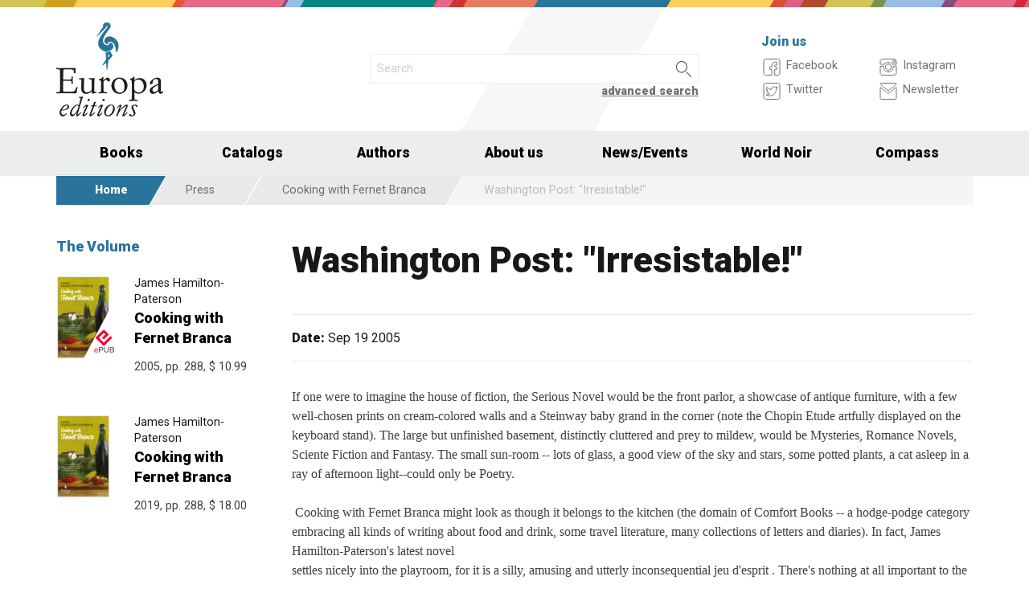

--- FILE ---
content_type: text/html; charset=UTF-8
request_url: https://www.europaeditions.com/review/8
body_size: 10382
content:
<!DOCTYPE html>
<html class="no-js" lang="en">
<head>
  <meta charset="utf-8" />
  <meta name="viewport" content="width=device-width, initial-scale=1.0" />
  <title>Washington Post: "Irresistable!"</title>
      

  <!-- FAVICONS -->
  <link rel="apple-touch-icon-precomposed" sizes="144x144" href="/assets/img/favicon144.us.png">
  <link rel="apple-touch-icon-precomposed" sizes="114x114" href="/assets/img/favicon114.us.png">
  <link rel="apple-touch-icon-precomposed" sizes="72x72" href="/assets/img/favicon72.us.png">
  <link rel="apple-touch-icon-precomposed" href="/assets/img/favicon32.us.png">
  <link rel="icon" href="/assets/img/favicon.us.ico"/> 
  <link rel="icon" href="/assets/img/favicon.us.png" type="image/png"/> 

  <!-- FONTS -->
  <link href='https://fonts.googleapis.com/css?family=Roboto:400,400italic,900,900italic' rel='stylesheet' type='text/css'>
    <link rel="stylesheet" href="/assets/fontcustom/font/edizionieo.css" rel='stylesheet' type='text/css'>

  <!-- CSS -->
  <link rel="stylesheet" href="/assets/cache/compress.min.9b0f8e9c0099ce36b1cc54661b845e09.css">
 <link rel="stylesheet" href="/assets/font/font-awesome-4.4.0/css/font-awesome.min.css" type="text/css" media="all">

 <!-- COUNTRY SPECIFIC -->
  <link href="/assets/css/custom.us.css" rel='stylesheet' type='text/css'>
 
  <!-- JS -->
  <script src="/assets/cache/compress.min.61b2e1ad3dce6d55519f4137f13b8a52.js"></script>

  <!--[if IE 9 ]><link rel="stylesheet" type="text/css" href="/assets/css/ie.9.css" media="screen" /> <![endif]-->
  <!--[if IE 8 ]><link rel="stylesheet" type="text/css" href="/assets/css/ie.8.css" media="screen" /> <![endif]-->
  <!--[if IE ]><link rel="stylesheet" type="text/css" href="/assets/css/ie.0.css" media="screen" /><![endif]-->

  <!-- META -->
  <meta property="og:site_name" content="Europa Editions" />
<meta property="og:locale" content="en_US" />
<meta property="og:type" content="article" />
<meta property="og:url" content="http://www.europaeditions.com.cricchetto.frequenze.it/review/8">

  <!-- STATS -->
  
		<!-- mhzst -->
		<script>
		  var _paq = window._paq = window._paq || [];
		  _paq.push(['disableCookies']);
		  _paq.push(['trackPageView']);
		  _paq.push(['enableLinkTracking']);
		  (function() {
		    var u="https://stats.frequenze.it/analytics/";
		    _paq.push(['setTrackerUrl', u+'matomo.php']);
		    _paq.push(['setSiteId', '47289623']);
		    var d=document, g=d.createElement('script'), s=d.getElementsByTagName('script')[0];
		    g.async=true; g.src=u+'matomo.js'; s.parentNode.insertBefore(g,s);
		  })();
		</script>
		<!-- /mhzst --></head><body><img src="/x1.jpg" srcset="/x2.jpg 2x" style="display:none" />
<div id="wrapper">
	<header class="hide-for-small-only">
        <div class="row medium-uncollapse">
            <div class="small-4 medium-4 columns">
                <div id="logo">
                    <!--<a href="/"><img width="160px" height="122px" src="/assets/img/transparent.gif"></a>-->
                    <div class="logo"><a href="/"><img src="/assets/img/logo_us.jpg" srcset="/assets/img/logo_us_2x.jpg 2x" /></a></div>
                </div>
            </div>
            <div class="small-8 medium-5 columns">
                <div id="search" class="row">
                    <div class="large-12 columns">
                      <div class="row collapse">
                        <div style="height:2.25rem" class="small-10 columns">
                          <form id="smart-query" method="get" action="/catalogue/query">
                          <input type="text" name="search[q]" placeholder="Search" value="" />
                          <input type="hidden" value="smart" name="search[field]" />
                          </form>
                        </div>
                        <div style="height:2.25rem" class="small-2 columns">
                          <a href="javascript:void(0)" onClick="$('#smart-query').submit();" class="button postfix"><img width="40px" height="40px" src="/assets/img/transparent.gif"/></a>
                        </div>
                        <div class="right link_search"><a href="/catalogue/search">advanced search</a></div>
                      </div><!--/.row-->
                    </div> <!--/.large-12-->                         
                </div><!--/#search-->      
            </div><!--/.medium-5-->               
            <div class="hide-for-small-only medium-3 columns">
                <div id="icons">
                    <h4 class="fg_main_color">Join us</h4>
                    <div class="row">
                    	<div class="medium-6 columns">
                            <div class="bp-button" style="" onClick="gotourl('https://www.facebook.com/EuropaEditionsNYC');">
                                <div class="bp-button-type-plain bp-button-type-plain-grey bp-button-icon-sx bp-button-label-sx">
                                    <i class=""><svg version="1.1" id="Layer_1" xmlns="http://www.w3.org/2000/svg" xmlns:xlink="http://www.w3.org/1999/xlink" x="0px" y="0px"
             width="26px" height="27px" viewBox="0 0 26 27" enable-background="new 0 0 26 27" xml:space="preserve">
        <path fill="#FFFFFF" stroke="currentColor" stroke-miterlimit="10" d="M20.5,3.514h-15c-1.375,0-2.5,1.125-2.5,2.5v15
            c0,1.375,1.125,2.5,2.5,2.5h7.586v-7.171h-2.395v-3.125h2.395v-1.564c0-2.412,1.782-4.303,4.056-4.303h2.208v3.527h-1.975
            c-0.518,0-0.669,0.297-0.669,0.707v1.633h2.644v3.125h-2.644v7.171H20.5c1.375,0,2.5-1.125,2.5-2.5v-15
            C23,4.639,21.875,3.514,20.5,3.514z"/>
        </svg></i><span class="show-for-large-up bp-button-label"> Facebook</span>
                                </div>
                           </div><!--button--> 
                           <div class="bp-button" style="" onClick="gotourl('https://twitter.com/europaeditions');">
                                <div class="bp-button-type-plain bp-button-type-plain-grey bp-button-icon-sx bp-button-label-sx">
                                    <i class=""><svg version="1.1" id="Layer_1" xmlns="http://www.w3.org/2000/svg" xmlns:xlink="http://www.w3.org/1999/xlink" x="0px" y="0px"
	 width="26px" height="27px" viewBox="0 0 26 27" enable-background="new 0 0 26 27" xml:space="preserve">
<g>
	<g>
		<path fill="#FFFFFF" stroke="currentColor" stroke-miterlimit="10" d="M20.5,3.5h-15C3.843,3.5,3,4.01,3,5.667v15.667
			C3,22.99,3.843,23.5,5.5,23.5h15c1.657,0,2.5-0.51,2.5-2.166V5.667C23,4.01,22.157,3.5,20.5,3.5z"/>
	</g>
	<g>
		<path fill="#FFFFFF" stroke="currentColor" stroke-miterlimit="10" d="M18.566,10.643c0.007,0.123,0.01,0.247,0.01,0.371
			c0,3.798-2.89,8.18-8.173,8.18c-1.623,0-3.132-0.475-4.403-1.292c0.226,0.027,0.454,0.039,0.687,0.039
			c1.346,0,2.583-0.459,3.565-1.229c-1.256-0.023-2.317-0.854-2.682-1.996c0.175,0.034,0.354,0.05,0.54,0.05
			c0.262,0,0.516-0.033,0.756-0.101c-1.312-0.264-2.305-1.427-2.305-2.819v-0.035c0.389,0.215,0.832,0.346,1.302,0.359
			c-0.77-0.516-1.277-1.395-1.277-2.393c0-0.527,0.143-1.02,0.39-1.445c1.415,1.739,3.532,2.882,5.92,3.004
			c-0.05-0.211-0.075-0.43-0.075-0.656c0-1.588,1.286-2.873,2.873-2.873c0.825,0,1.572,0.349,2.097,0.906
			c0.653-0.127,1.268-0.368,1.822-0.696c-0.214,0.671-0.668,1.235-1.262,1.59C18.932,9.537,19.485,9.383,20,9.154
			C19.615,9.73,19.129,10.237,18.566,10.643"/>
	</g>
</g>
</svg>
        </svg></i><span class="show-for-large-up bp-button-label"> Twitter</span>
                                </div>
                           </div><!--button--> 
                       </div><!--column-6--> 
                       <div class="medium-6 columns">
                            <div class="bp-button" style="" onClick="gotourl('https://instagram.com/europaeditions/');">
                                <div class="bp-button-type-plain bp-button-type-plain-grey bp-button-icon-sx bp-button-label-sx">
                                    <i class=""><svg version="1.1" id="Layer_1" xmlns="http://www.w3.org/2000/svg" xmlns:xlink="http://www.w3.org/1999/xlink" x="0px" y="0px"
	 width="26px" height="27px" viewBox="0 0 26 27" enable-background="new 0 0 26 27" xml:space="preserve">
<path fill="#FFFFFF" stroke="currentColor" stroke-miterlimit="10" d="M19.047,13.5c0,3.34-2.708,6.046-6.047,6.046
	c-3.34,0-6.047-2.706-6.047-6.046c0-0.397,0.04-0.786,0.113-1.163H3v8.038C3,22.101,4.398,23.5,6.125,23.5h13.75
	C21.6,23.5,23,22.101,23,20.375v-8.038h-4.066C19.007,12.714,19.047,13.103,19.047,13.5z M19.875,3.5H6.125
	C4.398,3.5,3,4.899,3,6.625v3.387h5.062C9.157,8.464,10.96,7.454,13,7.454c2.039,0,3.842,1.01,4.937,2.558H23V6.625
	C23,4.899,21.6,3.5,19.875,3.5z M21.402,7.36c0,0.308-0.25,0.559-0.558,0.559H19.17c-0.307,0-0.559-0.251-0.559-0.559V5.687
	c0-0.308,0.252-0.559,0.559-0.559h1.675c0.308,0,0.558,0.251,0.558,0.559V7.36z M16.721,13.5c0-2.056-1.666-3.721-3.721-3.721
	c-2.056,0-3.721,1.665-3.721,3.721s1.665,3.721,3.721,3.721C15.055,17.221,16.721,15.556,16.721,13.5z"/>
</svg>
        </svg></i><span class="show-for-large-up bp-button-label"> Instagram</span>
                                </div>
                           </div><!--button--> 
                           <div class="bp-button" style="" onClick="gotourl('/newsletter');">
                                <div class="bp-button-type-plain bp-button-type-plain-grey bp-button-icon-sx bp-button-label-sx">
                                    <i class=""><svg version="1.1" id="Layer_1" xmlns="http://www.w3.org/2000/svg" xmlns:xlink="http://www.w3.org/1999/xlink" x="0px" y="0px"
	 width="26px" height="27px" viewBox="0 0 26 27" enable-background="new 0 0 26 27" xml:space="preserve">
<g>
	<path fill="#FFFFFF" stroke="currentColor" stroke-miterlimit="10" d="M3.66,5.373c0.543,0.452,8.054,6.712,8.333,6.946
		c0.28,0.233,0.643,0.344,1.007,0.344c0.365,0,0.728-0.11,1.008-0.344c0.279-0.234,7.79-6.494,8.333-6.946
		C22.883,4.918,23.397,3.5,22.399,3.5H3.602C2.604,3.5,3.117,4.918,3.66,5.373z M22.57,8.821c-0.616,0.499-8.186,6.64-8.562,6.945
		C13.63,16.07,13.365,16.11,13,16.11c-0.364,0-0.629-0.04-1.007-0.345c-0.377-0.305-7.946-6.446-8.562-6.945
		C2.997,8.47,3,8.88,3,9.2c0,0.316,0,12.647,0,12.647C3,22.57,3.621,23.5,4.103,23.5h17.796C22.38,23.5,23,22.57,23,21.848
		c0,0,0-12.332,0-12.647C23,8.88,23.005,8.47,22.57,8.821z"/>
</g>
</svg>
        </svg></i><span class="show-for-large-up bp-button-label"> Newsletter</span>
                                </div>
                           </div><!--button--> 
                       </div><!--column-6--> 
                   </div><!--row--> 
                </div><!--#icons-->        	
            </div><!--/.medium-1-->
        </div><!--/row--> 
    </header>

<!-- STICKY AND MOBILE MENU -->
<div class="contain-to-grid sticky sticky-mobile">
  <nav class="top-bar" data-options="sticky_on: large" role="navigation" data-topbar>
    <ul class="title-area show-for-small-only"> 
         <li class="toggle-topbar menu-icon"><a href="/"><span><img src="/assets/img/logo-mobile-europa-editions.svg" style="height: 32px;"></span></a></li>  
         <li class="homepage-link" onclick="window.location = '/';"></li>
    </ul> 
    <section class="top-bar-section">
        <ul class="small-block-grid-1 medium-block-grid-6 large-block-grid-7">
                        <li class="has-dropdown"><a href="/catalogue/search">Books</a>
                <ul class="dropdown">
                  <li><a href="/catalogue/newest">Newest</a></li>
                  <li><a href="/catalogue/preview">Forthcoming</a></li>
                  <li><a href="/catalogue/ebook">Ebooks</a></li>
                  <li><a href="/catalogue/search#geotags">By Country</a></li>
                  <li><a href="/worldnoir">World Noir</a></li>
                  <li><a href="/compass">Europa Compass</a></li>
                </ul>
              </li>
              <li><a href="/catalogs">Catalogs</a></li>
              <li><a href="/authors/a-z">Authors</a></li>
              <!-- <li><a href="/catalogue/search">Countries</a></li> -->
              <li><a href="/about-us">About us</a></li>
              <li class="has-dropdown"><a href="javascript:void(0);">News/Events</a>
                <ul class="dropdown">
                <li><a href="/news">News</a></li>
                <li><a href="/events">Events</a></li>
                </ul>
              </li>
              <li><a href="/worldnoir">World Noir</a></li>
              <li class="hide-for-medium-only"><a href="/compass">Compass</a></li>
        </ul>
     </section>  
  </nav>
</div>
<div id="mobile-spacer" class="show-for-small-only"></div>

<div class="row">
<div class="medium-12 columns hide-for-small-only ">
<ul class="breadcrumbs">
<li class="first_child"><a href="/">Home</a></li>
<li class="second_child"><a href="/reviews/latest">Press</a></li>
<li class=""><a href="/reviews/936ba8be-302d-41be-9085-00c1fafb2dcc">Cooking with Fernet Branca</a></li>
<li class="last_child">Washington Post: "Irresistable!"</li>
</ul>
</div>
</div>
<div class="row">
<aside class="small-12 medium-12 large-3 columns"><section class="box">
<h1 class="head_plain">
<div class="title">The Volume</div>
</h1>
<ul class="body impressum_small"><li class="impressum_body">
<div class="row medium-uncollapse">
<div class="small-4 medium-2 large-4 columns">
<div class="cover"><a href="/book/9781609450953/cooking-with-fernet-branca"><img src="/spool/cover_9781609450953__id1624_w80_t1562842188__1x.jpg" srcset="/spool/cover_9781609450953__id1624_w160_t1562842188__1x.jpg 2x" alt="Cover: Cooking with Fernet Branca - James Hamilton-Paterson"/></a><div class="ebook_marker"></div></div>
</div>
<div class="small-8 medium-10 large-8 columns">
<div class="impressum_data">
<h3 class="author">James Hamilton-Paterson</h3>
<h2 class="title"><a href="/book/9781609450953/cooking-with-fernet-branca">Cooking with Fernet Branca</a></h2>
<div class="info">2005, pp. 288, <span class="helper_book_price"><span class="price">$ 10.99</span></span>
</div><!--.impressum_data-->
</div><!--.columns-8-->
</div><!--.row-->
</li><!--.impressum_body--> 
<li class="impressum_body">
<div class="row medium-uncollapse">
<div class="small-4 medium-2 large-4 columns">
<div class="cover"><a href="/book/9781609455774/cooking-with-fernet-branca"><img src="/spool/cover_9781609455774__id1625_w80_t1562842262__1x.jpg" srcset="/spool/cover_9781609455774__id1625_w160_t1562842262__1x.jpg 2x" alt="Cover: Cooking with Fernet Branca - James Hamilton-Paterson"/></a></div>
</div>
<div class="small-8 medium-10 large-8 columns">
<div class="impressum_data">
<h3 class="author">James Hamilton-Paterson</h3>
<h2 class="title"><a href="/book/9781609455774/cooking-with-fernet-branca">Cooking with Fernet Branca</a></h2>
<div class="info">2019, pp. 288, <span class="helper_book_price"><span class="price">$ 18.00</span></span>
</div><!--.impressum_data-->
</div><!--.columns-8-->
</div><!--.row-->
</li><!--.impressum_body--> </ul>
</section></aside>
<div class="small-12 medium-12 large-9 columns">
<h1>Washington Post: "Irresistable!"</h1>
<h2 class="techinfo">
<span>Date:</span> Sep 19 2005<br/>
</h2>
<div class="text">

If one were to imagine the house of fiction, the Serious Novel would be the front parlor, a showcase of antique furniture, with a few well-chosen prints on cream-colored walls and a Steinway baby grand in the corner (note the Chopin Etude artfully displayed on the keyboard stand). The large but unfinished basement, distinctly cluttered and prey to mildew, would be Mysteries, Romance Novels, Sciente Fiction and Fantasy. The small sun-room -- lots of glass, a good view of the sky and stars, some potted plants, a cat asleep in a ray of afternoon light--could only be Poetry.<br/>
&nbsp;<br/>
&nbsp;Cooking with Fernet Branca might look as though it belongs to the kitchen (the domain of Comfort Books -- a hodge-podge category embracing all kinds of writing about food and drink, some travel literature, many collections of letters and diaries). In fact, James Hamilton-Paterson's latest novel<br/>
settles nicely into the playroom, for it is a silly, amusing and utterly inconsequential jeu d'esprit . There's nothing at all important to the book, aside from witty prose and a broad but affectionate lambasting of some recent cultural manias -- boy bands, UFOs, Tuscan villas, cooking, Do-It-Yourself projects, filmmaking, sports celebrities, the new Europe, gay tastefulness. It's really a summer treat at heart, and a good one to stash away for some bleak October evening.<br/>
&nbsp;<br/>
Our story opens with Gerry Samper -- English, well-educated, reduced to ghostwriting the biographies of downhill skiers and race-car drivers -- ensconced in a small, isolated cottage high up a mountain overlooking the Mediterranean. He's in Le Roccie to finish his latest work-for-hire, contemplate his somewhat uncertain future and, most of all, indulge his passion for creative cookery. Gerry's tastes are, shall we say, gastronomically adventurous, though virtually all his dishes requie anywhere from a teaspoon to a bottle of Fernet Branca (which Gerry himself downs like spring water even though it appears to possess the alcoholic kick of grappa or slivovitz). &quot;Mussels in Chocolate,&quot; &quot;Fish Cake,&quot; &quot;Garlic Ice Cream&quot; and &quot;Baked Pears in Cheese Sauce&quot; are among his favored delicacies, and he thoughtfully provides directions for their preparation, often adding a bit of personal commentary:<br/>
&nbsp;<br/>
&quot;Incidentally, this is the only recipe I know [for &quot;Otter with Lobster Sauce&quot;] that is associated with a curse. Two acquaintances who tried to make the dish died within the month, one in Buckinghamshire and the other in Somerset. By the quirkiest of mishaps both fell into rivers in spate and vanished into millraces. The cleric's body was found three weeks later, much disfigured. The drama teacher was never seen again. On enquiring I discovered that each had used commercial mayonnaise purchased in a supermarket for this recipe, so there is some justice in this world after all, even if a bit on the lenient side. Certainly the Bishop should have known better. No decent cook gets to heaven by way of Hellman's.&quot;<br/>
&nbsp;<br/>
By the way, you are right to detect a slightly camp, swishy tone to Gerry's voice. He is what his neighbor Marta calls a &quot;dudi.&quot; He even sings snippets of opera while preparing his wondrous dishes. Naturally, we are treated to brief descriptions of his most coloratura showpieces, including &quot;Ennio's exhilarating aria 'Non disperdere nell'ambiente, cara,' from Lo stronzolo segreto . It's when Nedda is threatening to throw away the little flask of tears she has wept for him and he begs her not to. By all means the tears (he sings), for roses will spring up wherever they fall to earth; but not the antique Venetian bottle I bought for you. . . . This may, in fact, be the earliest example of environmentalism in opera.&quot;<br/>
&nbsp;<br/>
His neighbor Marta? Alas, Gerry's unscrupulous real estate agent Benedetti misled him about the isolation of his little villa. An ?migr? from the nation of Voynovia, newly liberated from the Soviet yoke, has moved into a similar hut quite nearby. In Gerry's eyes, Marta appears a semi-literate peasant, garbling broken English, constantly imbibing Fernet Branca. She is, in truth, a young composer and the eldest daughter of a great ancestral house, though her father has apparently served in the Soviet secret police and now oversees a mafia cell. Through a bit of luck, Marta has been invited to Italy to work on the score for a new film by the cult director Piero Pacini, best known for the saturnalian &quot;Nero's Birthday.&quot;<br/>
&nbsp;<br/>
But Marta, having grown up in a sheltered household, has never seen this film, nor any of Pacini's others. What's more, she is lonely for her sister and brother, for the sight of Mt. Sluszic, for the taste of kasha and shonka. We learn this through her letters home and through her own narration, which soon alternates with Gerry's. Neither artiste , it turns out, can believe that the other is anything more than a Fernet Branca-swilling dudi or a Fernet Branca-addicted slattern. And so the reader settles down to enjoy that ever fresh standby of light entertainment, the comedy of a couple who consistently misunderstand each other about almost everything. But, in this instance, especially about food: &quot;I want to learn you all of Voynovia,&quot; says Marta to Gerry, &quot;the fooding number one of all. Voynovian fooding best in all Europa, best in all of world. Is . . . mm .&quot;<br/>
&nbsp;<br/>
This is the sort of English that Gerry hears, but in her own chapters, Marta writes perfectly grammatical sentences and is indeed quite an intellectual. She even has her doubts about those orgies that Pacini has inserted into a film supposedly about peaceful Green Party idealists, traditional fishermen and the legacy of fascism. Yet just as Marta soldiers on with her music, Gerry soon finds himself entertaining Brill, the leader of the world's most famous band (who wants the author of Downhill All the Way and Hot Seat! to write his biography). Before long, privies are destroyed and fences built, helicopters start to land regularly -- either piloted by Marta's criminal brother or bearing Pacini -- and film crews descend en masse, followed by Italian carabinieri . The humor grows funnier and, naturally, ever more tasteless: We learn that Brill was abused by druids, that Gerry wears trendy Homo Erectus jeans and once invented the LFM diet for a women's magazine (&quot;Half a bottle of Fernet Branca a day, plus a single multivitamin pill and all the lard you can eat &quot;), that vegetables have feelings, that Jane Austen wrote a novel called Donna and, not least, that &quot;Jack Russells are absolute buggers to bone, notoriously so, but yield a delicate, almost silky p?t? that seems to welcome the careworn diner with both paws on the edge of the table, as it were.&quot; And lots, lots more. But don't even ask what an R rating stands for in Italy.<br/>
&nbsp;<br/>
The wide-ranging James Hamilton-Paterson has published all sorts of books, from Gerontius , a Whitbread Award-winning novel about the composer Elgar, to a study of Ferdinand Marcos. His prose is always original and extremely winning, and he himself lives in Italy, to which, among other things, Cooking with Fernet Branca is a sly love letter. As Gerry says, when he joins Piero Pacini and company for lunch:<br/>
&nbsp;<br/>
&nbsp;&quot;A huge table is laid with buffet dishes from which we begin spearing and spooning liberal portions of this and that before seating ourselves with a large glass of white wine apiece. Be honest, who would live in England?&quot;<br/>
&nbsp;<br/>
Or in Washington? France maybe, though Italy is well-nigh irresistible. As is Cooking with Fernet Branca.<br/>
&nbsp;<br/>
by Michael Dirda<br/>
<br/>
Michael Dirda's e-mail address is <a href="mailto:&#109;&#100;&#105;&#114;&#100;&#97;&#64;&#103;&#109;&#97;&#105;&#108;&#46;&#99;&#111;&#109;">&#109;&#100;&#105;&#114;&#100;&#97;&#64;&#103;&#109;&#97;&#105;&#108;&#46;&#99;&#111;&#109;</a>. <br/>
His online book discussion takes place each Wednesday at 2 p.m. on <a target="_blank" href="http://www.washingtonpost.com.">washingtonpost.com.</a><br/>
&nbsp;<br/>
&nbsp;<br/>

</div>
</div>
</div><div class="push"></div>
</div><!--#wrapper-->
<footer>
	<div class="row">
    	<div class="small-12 medium-6 large-3 columns">
        	<h3>Find us in Italy and The UK</h3>
             <div><a target="_blank" href="http://www.edizionieo.it/"><img src="/assets/img/logo_it_footer.png" srcset="/assets/img/logo_it_footer_2x.png 2x" /></a></div>
             <div><a target="_blank" href="http://www.europaeditions.co.uk/"><img src="/assets/img/logo_uk_footer.png" srcset="/assets/img/logo_uk_footer_2x.png 2x" /></a></div>
        </div>
        <div class="hide-for-small-only medium-6 large-3 columns">
        	<h3>Our books</h3>
             <ul>
                <li><a href="/about-us">About us</a></li>
             	<li><a href="/contact-us">Contact us</a></li>
                <li><a href="/authors/a-z">Our authors</a></li>
                                <li><a href="/catalogue/newest">Latest titles</a></li>
                             </ul>
        </div>
        <div class="small-12 medium-6 large-3 columns">	
        	<h3>Follow us</h3>          
            <form id="mailchimp-subscription-form" action="//europaeditions.us7.list-manage.com/subscribe/post?u=4945534e36a1c862a83936bca&amp;id=60f7ff639d" method="post">
                 <div class="row collapse">
                    <div class="small-10 columns">
                      <input type="email" autocapitalize="off" autocorrect="off" name="EMAIL" id="mce-EMAIL" placeholder="Join our newsletter">
                    </div>
                    <div class="small-2 columns">
                      <a href="javascript:void(0)" style="padding: 0;"  class="button postfix" onclick="document.getElementById('mailchimp-subscription-form').submit();"><i style="font-size:1.5rem" class="icon-pepi_arrow_dx"></i></a>
                    </div>       
                 </div><!--/.row collapse-->
             </form>
             <p>
             <a title="Seguici su Facebook" href="https://www.facebook.com/EuropaEditionsNYC"><i style="font-size:1.6rem" class="icon-facebook"></i></a> 
             <a title="Seguici su Twitter" href="https://twitter.com/europaeditions"><i style="font-size:1.6rem" class="icon-twitter02"></i></a>	
             <a title="Seguici su Instagram" href="https://instagram.com/europaeditions/"><i style="font-size:1.5rem" class="icon-instagram"></i></a>	
             </p>
        </div><!--/.colums-->
           	 
        <div class="small-6 medium-6 large-3 columns"></div>
    </div><!--/.row-->
    <div class="row">
    	<div class="small-12 columns">
        	<p class="text credits">
                &copy; Europa Editions 27 Union Square West, Suite 302 New York, N.Y. 10003 | 
                <a href="mailto:&#105;&#110;&#102;&#111;&#64;&#101;&#117;&#114;&#111;&#112;&#97;&#101;&#100;&#105;&#116;&#105;&#111;&#110;&#115;&#46;&#99;&#111;&#109;">&#105;&#110;&#102;&#111;&#64;&#101;&#117;&#114;&#111;&#112;&#97;&#101;&#100;&#105;&#116;&#105;&#111;&#110;&#115;&#46;&#99;&#111;&#109;</a> | 
                <a href="/privacy" title="Privacy policy">privacy</a> |
                <a href="/cookie" title="Cookie policy">cookie</a> |
                <a href="https://www.frequenze.it">credits</a>
            </p>
        </div><!--/.colums-->
    </div><!--/.row-->
</footer>
<style type="text/css">
#slidebox 
{
    display: none;
    position: fixed;
    bottom: 0;
    right: 0;
    width: 100%;
    max-width: 480px;
    height: auto;
    background-color: #fecf5d;
    z-index: 10000;
    box-sizing: border-box;
}
#slidebox section {
    padding:3rem;
    position: relative;
}
#slidebox section > * {
    margin-bottom: 1.3rem;
}
#slidebox section div.close {
    position: absolute;
    top:0; right:0;
    width:1.5rem;
    height: 1.5rem;
    background-color: black;
    color:white;
    font-size: 1rem;
    line-height: 1.5rem;
    font-weight: bold;
    text-align: center;
    padding: 0;
    cursor: pointer;
    margin-bottom: 0;
}
#slidebox section h3 {
    line-height: 1.75rem;
    margin-bottom: 0.5rem;
}
#slidebox form input {
    background-color: transparent;
    border-color:#000;
    border-right: none;
      color:#000;
      box-sizing: border-box;
    margin-bottom: 0;
}
#slidebox form input::placeholder {
    color:#444;
}
#slidebox form input::-webkit-input-placeholder { /* WebKit, Blink, Edge */
     color:#444;
}
#slidebox form input::-moz-placeholder { /* Mozilla Firefox 4 to 18 */
    color:#444;
   opacity:  1;
}
#slidebox form input::-moz-placeholder { /* Mozilla Firefox 19+ */
    color:#444;
   opacity:  1;
}
#slidebox form input::-ms-input-placeholder { /* Internet Explorer 10-11 */
    color:#444;
}
#slidebox form input::-ms-input-placeholder { /* Microsoft Edge */
    color:#444;
}

#slidebox form a {
    background-color: transparent;
    border-left: none;
    border-color:#000;
    box-sizing: border-box;
    margin-bottom: 0;
}
#slidebox form a i {
    color:#000;
    font-size:1.5rem
}
#slidebox .tinytext {
    font-size: 0.8rem;
    font-weight: bold;
    margin-bottom: 0;
}
@media only screen and (max-width: 40rem) {
    #slidebox 
    {
        width: 100%;
        max-width: 100%;
    }
    #slidebox section 
    {
        padding:2rem;
    }    
}
</style>
<div id="slidebox">
    <section>
    <h3>Join Our Newsletter and receive a FREE eBook!</h3>
    <p>Stay updated on Europa’s forthcoming releases, author tours and major news.</p>
    <form id="slidebox-mailchimp-subscription-form" action="//europaeditions.us7.list-manage.com/subscribe/post?u=4945534e36a1c862a83936bca&amp;id=60f7ff639d" method="post">
         <div class="row collapse">
            <div class="small-10 columns">
              <input type="email" autocapitalize="off" autocorrect="off" name="EMAIL" placeholder="Your e-mail address">
            </div>
            <div class="small-2 columns">
              <a href="javascript:void(0)" class="button postfix" style="padding: 0" onclick="document.getElementById('slidebox-mailchimp-subscription-form').submit();"><i class="icon-pepi_arrow_dx"></i></a>
            </div>       
         </div><!--/.row collapse-->
     </form>
    <p class="tinytext"><a href="/newsletter">Are you a bookseller? Click here!</a></p>
    <p class="tinytext"><a href="/newsletter">Are you a librarian? Click here!</a></p>
    <div id="slidebox-close" class="close">X</div>
    </section>
</div>
<script type="text/javascript">
var slidebox_nowdate = Math.round(new Date().getTime()/1000);
var slidebox_lastseen = localStorage.getItem('slidebox_lastseen') || 0;
//console.log([slidebox_nowdate,slidebox_lastseen,(slidebox_nowdate-slidebox_lastseen)]);
if(slidebox_nowdate-slidebox_lastseen < 3600){
    var slidebox = 1;
}else{
    var slidebox = 0;
}
window.addEventListener('load', function() {
    $('#slidebox-close').on('click',function(){
        $('#slidebox').slideUp();
        localStorage.setItem('slidebox_lastseen',slidebox_nowdate); // dismiss volontario per 1h
    });
    $(window).scroll(function(){
        if(slidebox == 0){
            $('#slidebox').slideDown(400);
            //console.log('Slidebox is fired!');
            slidebox = 1;
            //localStorage.setItem('slidebox_lastseen',slidebox_nowdate); // dismiss automatico per 1h 
        }
    });
});
</script>
<script>$(document).foundation();</script>
</body>
</html>


--- FILE ---
content_type: text/css
request_url: https://www.europaeditions.com/assets/fontcustom/font/edizionieo.css
body_size: 619
content:
/*
  Icon Font: edizionieo
*/

@font-face {
  font-family: "edizionieo";
  src: url("./edizionieo.eot");
  src: url("./edizionieo.eot?#iefix") format("embedded-opentype"),
       url("./edizionieo.woff") format("woff"),
       url("./edizionieo.ttf") format("truetype"),
       url("./edizionieo.svg#edizionieo") format("svg");
  font-weight: normal;
  font-style: normal;
}

@media screen and (-webkit-min-device-pixel-ratio:0) {
  @font-face {
    font-family: "edizionieo";
    src: url("./edizionieo.svg#edizionieo") format("svg");
  }
}

[data-icon]:before { content: attr(data-icon); }

[data-icon]:before,
.icon-cart01:before,
.icon-cart05:before,
.icon-cicogna:before,
.icon-facebook:before,
.icon-facebook_plain:before,
.icon-instagram:before,
.icon-instagram_plain:before,
.icon-login:before,
.icon-mail_plain:before,
.icon-pepi_arrow_dx:before,
.icon-pepi_arrow_sx:before,
.icon-pepi_facebook_05:before,
.icon-twitter:before,
.icon-twitter02:before,
.icon-twitter_plain01:before,
.icon-wishlist03:before,
.icon-wishlist04:before {
  display: inline-block;
  font-family: "edizionieo";
  font-style: normal;
  font-weight: normal;
  font-variant: normal;
  line-height: 1;
  text-decoration: inherit;
  text-rendering: optimizeLegibility;
  text-transform: none;
  -moz-osx-font-smoothing: grayscale;
  -webkit-font-smoothing: antialiased;
  font-smoothing: antialiased;
}

.icon-cart01:before { content: "\f138"; }
.icon-cart05:before { content: "\f118"; }
.icon-cicogna:before { content: "\f113"; }
.icon-facebook:before { content: "\f10b"; }
.icon-facebook_plain:before { content: "\f10d"; }
.icon-instagram:before { content: "\f137"; }
.icon-instagram_plain:before { content: "\f10e"; }
.icon-login:before { content: "\f110"; }
.icon-mail_plain:before { content: "\f10c"; }
.icon-pepi_arrow_dx:before { content: "\f12f"; }
.icon-pepi_arrow_sx:before { content: "\f130"; }
.icon-pepi_facebook_05:before { content: "\f12b"; }
.icon-twitter:before { content: "\f11f"; }
.icon-twitter02:before { content: "\f121"; }
.icon-twitter_plain01:before { content: "\f11e"; }
.icon-wishlist03:before { content: "\f136"; }
.icon-wishlist04:before { content: "\f139"; }
